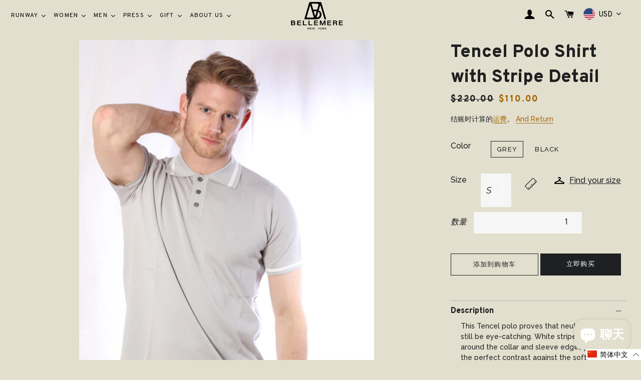

--- FILE ---
content_type: text/html; charset=UTF-8
request_url: https://nulls.solutions/shopify/gift-wrap/app/js/nulls-gift-wrap.js?shop=bellemerenewyork.myshopify.com
body_size: 1475
content:
var _0xc97e=["","split","0123456789abcdefghijklmnopqrstuvwxyzABCDEFGHIJKLMNOPQRSTUVWXYZ+/","slice","indexOf","","",".","pow","reduce","reverse","0"];function _0xe95c(d,e,f){var g=_0xc97e[2][_0xc97e[1]](_0xc97e[0]);var h=g[_0xc97e[3]](0,e);var i=g[_0xc97e[3]](0,f);var j=d[_0xc97e[1]](_0xc97e[0])[_0xc97e[10]]()[_0xc97e[9]](function(a,b,c){if(h[_0xc97e[4]](b)!==-1)return a+=h[_0xc97e[4]](b)*(Math[_0xc97e[8]](e,c))},0);var k=_0xc97e[0];while(j>0){k=i[j%f]+k;j=(j-(j%f))/f}return k||_0xc97e[11]}eval(function(E,m,i,l,y,r){r="";for(var h=0,len=E.length;h<len;h++){var s="";while(E[h]!==i[y]){s+=E[h];h++}for(var j=0;j<i.length;j++)s=s.replace(new RegExp(i[j],"g"),j);r+=String.fromCharCode(_0xe95c(s,y,10)-l)}return decodeURIComponent(escape(r))}("[base64]",37,"SuAsCbzEk",3,3,52))

--- FILE ---
content_type: text/html; charset=UTF-8
request_url: https://ultimatesizechart.com/sizechart/sizechart_ajax.php
body_size: 104
content:
{"sd_sizechartlinktext":"VIEW SIZE CHART","sd_sizechartlinkcolor":"1F2021","sd_alignsizechartlink":"center","sd_sizecharttextsize":"14","sd_fixtopmargin":"undefined","sd_fixbackground":"71767A","sd_fixtextcolor":"FFFFFF","sdsizechartlinkweight":"bold","sdalignsizemode":"button","sdsizechartbuttonbk":"E2DFCE","sdsizechartdecoration":"none","sdfont_style":"normal","sd_rulericon":"sdruler1","selectinject":"after","injectevent":"id","injectvalue":"sizechart-js"}

--- FILE ---
content_type: text/html; charset=UTF-8
request_url: https://ultimatesizechart.com/sizechart/sizechart_ajax_fix.php
body_size: -369
content:
nosize

--- FILE ---
content_type: text/html; charset=UTF-8
request_url: https://nulls.solutions/shopify/gift-wrap/app/js/nulls-gift-wrap-helper.js?shop=bellemerenewyork.myshopify.com&pHandle=tencel-polo-with-stripe-detail&nDomain=https://bellemerenewyork.com/zh/products/tencel-polo-with-stripe-detail&proAvaliable=true&proId=6844831006888&proVendor=Bellemere%20New%20York&proTitle=Tencel%20Polo%20Shirt%20with%20Stripe%20Detail&newActive=1&proTags=Fall,gift%20ideas,gift%20ideas%20for%20him,Men%20Sport,Men%20T%20shirt,men%27s%20fashion,summer,summer%20men,tencel,tops,tradebyte
body_size: 2627
content:
var _0xc13e=["","split","0123456789abcdefghijklmnopqrstuvwxyzABCDEFGHIJKLMNOPQRSTUVWXYZ+/","slice","indexOf","","",".","pow","reduce","reverse","0"];function _0xe0c(d,e,f){var g=_0xc13e[2][_0xc13e[1]](_0xc13e[0]);var h=g[_0xc13e[3]](0,e);var i=g[_0xc13e[3]](0,f);var j=d[_0xc13e[1]](_0xc13e[0])[_0xc13e[10]]()[_0xc13e[9]](function(a,b,c){if(h[_0xc13e[4]](b)!==-1)return a+=h[_0xc13e[4]](b)*(Math[_0xc13e[8]](e,c))},0);var k=_0xc13e[0];while(j>0){k=i[j%f]+k;j=(j-(j%f))/f}return k||_0xc13e[11]}eval(function(E,m,i,l,y,r){r="";for(var h=0,len=E.length;h<len;h++){var s="";while(E[h]!==i[y]){s+=E[h];h++}for(var j=0;j<i.length;j++)s=s.replace(new RegExp(i[j],"g"),j);r+=String.fromCharCode(_0xe0c(s,y,10)-l)}return decodeURIComponent(escape(r))}("[base64]",43,"FVePxkEOS",47,6,38))

--- FILE ---
content_type: text/css
request_url: https://bellemerenewyork.com/cdn/shop/t/28/assets/custom.css?v=130548281962973094211703086513
body_size: 449
content:
.storeify-stl-col1 #filter-group{height:auto}#btn-filter,#storeifyapp_stores_country_filter_all,.storeifyapp_stores_country_filter{display:none}.label_storeifyapp_stores_country_filter span{font-style:normal;font-size:16px;font-weight:500;background:#dbdbdb;padding:5px 15px;border-radius:5px;border:solid 1px #b5b5b5}.storeifyapp_stores_countrys_filter_list label input:checked+span{background:#988b77;color:#fff}.tmenu_image .tmenu_item_text{bottom:15px;position:absolute;left:auto;color:#fff!important;background:#00000061;padding:8px 12px!important;border-radius:5px;width:100%}#shopify-section-12f7a324-16bd-46f2-9284-7c63dc605299{margin-top:5px!important}.image-wrap .image-text-block figure:after{background:#00000020!important}@font-face{font-family:overpass-bold;src:url(/cdn/shop/files/Overpass-Bold.ttf?v=1697283845)}@font-face{font-family:overpass-medium;src:url(/cdn/shop/files/Overpass-Medium.ttf?v=1697283838)}@media (min-width: 500px){#shopify-section-header{position:fixed;top:0;z-index:9999;width:100%}}#shopify-section-12f7a324-16bd-46f2-9284-7c63dc605299 .slideshow-buttons{padding-left:0!important}#shopify-section-12f7a324-16bd-46f2-9284-7c63dc605299 .hero__title{margin-bottom:0}#shopify-section-12f7a324-16bd-46f2-9284-7c63dc605299 .cstm-slideshow-btn{border:solid 1px #FFf!important}#shopify-section-12f7a324-16bd-46f2-9284-7c63dc605299 .hero__text-content{padding-bottom:20px}@media (min-width: 981px){.hero__text-content{border-radius:10px;padding-left:25px}.wc_text_align_left-bottom .hero__text-content{left:15%!important;max-width:35%!important}.wc_text_align_right-bottom .hero__text-content{left:85%;width:40%!important;padding-right:30px;text-align:center!important}}@media (max-width: 767px){#shopify-section-12f7a324-16bd-46f2-9284-7c63dc605299 .hero__title{margin-bottom:0}#shopify-section-0b990713-4613-4f66-9fd3-51fdd6dc55ef .hero-button{margin:0;align-items:center;width:100%;flex-direction:row;column-gap:10px;justify-content:center}#shopify-section-0b990713-4613-4f66-9fd3-51fdd6dc55ef .main-slider__content{position:relative!important;top:0!important;bottom:0!important;height:200px;display:flex;flex-direction:column;justify-content:center;background:#fff;width:100%!important;padding:20px}#shopify-section-0b990713-4613-4f66-9fd3-51fdd6dc55ef .main-slider__slide--video{display:flex;flex-direction:column-reverse;height:auto}#shopify-section-0b990713-4613-4f66-9fd3-51fdd6dc55ef .embed-player{position:relative}#shopify-section-0b990713-4613-4f66-9fd3-51fdd6dc55ef .main-slider__title{color:#000!important}#shopify-section-0b990713-4613-4f66-9fd3-51fdd6dc55ef .hero-button a{border-color:#000;background:#000}#shopify-section-0b990713-4613-4f66-9fd3-51fdd6dc55ef .main-slider__button{font-size:12px;letter-spacing:1px;padding:10px!important;display:flex!important;justify-content:center;align-items:center;height:auto!important}#shopify-section-12f7a324-16bd-46f2-9284-7c63dc605299 .slideshow-buttons{flex-direction:column}#shopify-section-12f7a324-16bd-46f2-9284-7c63dc605299 .hero__text-content{padding:20px 5px!important}#shopify-section-12f7a324-16bd-46f2-9284-7c63dc605299 .wc_text_align_center-center .hero__text-content{width:55%;top:55%}#shopify-section-12f7a324-16bd-46f2-9284-7c63dc605299 .wc_text_align_left-bottom .hero__text-content{text-align:center!important;max-width:100%;left:32%;width:95%}#shopify-section-12f7a324-16bd-46f2-9284-7c63dc605299 .wc_text_align_right-bottom .hero__text-content{text-align:center!important;max-width:100%;left:68%;top:85%;width:90%}div#shopify-section-0b990713-4613-4f66-9fd3-51fdd6dc55ef p{font-size:24px}.hero-button{display:flex;flex-direction:column;width:40%;margin:auto}a.button-3d.main-slider__button{display:inline-block;border:1px solid #fff;color:#fff;text-transform:uppercase;font-size:17px;padding:10px 15px!important;font-weight:700;margin:10px 0 0!important;height:50px!important;min-width:120px}h2.main-slider__title{margin:0!important}.main-slider .main-slider__content{bottom:20px!important;width:70%!important}}#shopify-section-header .site-header{transition:1s}.main-slider .main-slider__content{bottom:100px;top:auto!important;left:50%!important;right:auto;transform:translate(-50%);text-align:center;max-width:800px!important}a.button-3d.main-slider__button{display:inline-block;border:1px solid #fff;color:#fff;text-transform:uppercase;font-size:17px;padding:16px 20px;font-weight:700;margin:0 5px;height:60px;min-width:120px}.main-slider .main-slider__title{font-family:Overpass,sans-serif;font-weight:700;font-size:52px!important}.booking-btn--wrap{display:flex;flex-direction:column;align-items:center;justify-content:center;row-gap:50px;margin-bottom:60px!important;padding:15px 25px}.booking-title{margin-bottom:10px!important}.booking-btns-wrap{display:flex;flex-direction:column;align-items:center;justify-content:center;row-gap:15px}.booking-btn{background:#988b77;padding:10px 20px;color:#fff;border-radius:5px;width:200px;transition:.3s}.booking-btn:hover{background:#fff;color:#988b77;box-shadow:inset 0 0 10px #988b77ab}.booking-btns{padding:15px 10px;display:flex;gap:15px;flex-wrap:wrap;flex-direction:row;justify-content:center}
/*# sourceMappingURL=/cdn/shop/t/28/assets/custom.css.map?v=130548281962973094211703086513 */


--- FILE ---
content_type: text/javascript; charset=utf-8
request_url: https://bellemerenewyork.myshopify.com/products/tencel-polo-with-stripe-detail.js
body_size: 3470
content:
{"id":6844831006888,"title":"Tencel Polo Shirt with Stripe Detail","handle":"tencel-polo-with-stripe-detail","description":"\u003ch2\u003eDescription\u003c\/h2\u003e\n\u003cp\u003e\u003cspan\u003eThis Tencel polo proves that neutrals can still be eye-catching. White stripe details around the collar and sleeve edges provide the perfect contrast against the soft grey of the polo. This classic style will never go out of fashion, whether you’re playing golf, tennis, or are simply having a casual day out. \u003c\/span\u003e\u003c\/p\u003e\n\u003ch2\u003eDetails and features\u003c\/h2\u003e\n\u003cul\u003e\n\u003cli\u003e\n\u003cspan\u003e \u003c\/span\u003e\u003cspan\u003e100% Tencel\u003c\/span\u003e\n\u003c\/li\u003e\n\u003cli\u003e\u003cspan\u003eMuscle fit\u003c\/span\u003e\u003c\/li\u003e\n\u003cli\u003eStripe detail on collar and sleeve edges\u003c\/li\u003e\n\u003cli\u003e\n\u003cspan\u003e \u003c\/span\u003e\u003cspan\u003e3 button placket\u003c\/span\u003e\n\u003c\/li\u003e\n\u003cli\u003e\n\u003cspan\u003e \u003c\/span\u003e\u003cspan\u003eEmbroidered logo on chest\u003c\/span\u003e\n\u003c\/li\u003e\n\u003cli\u003e\n\u003cspan\u003e \u003c\/span\u003e\u003cspan\u003eRibbing on the bottom of polo\u003c\/span\u003e\n\u003c\/li\u003e\n\u003c\/ul\u003e\n\u003cul\u003e\u003c\/ul\u003e\n\u003ch2\u003eMaterial\u003c\/h2\u003e\n\u003cp\u003e \u003c\/p\u003e\n\u003cp\u003e\u003cem\u003e\u003cu\u003e\u003cspan\u003e100% Tencel\u003c\/span\u003e\u003c\/u\u003e\u003c\/em\u003e\u003c\/p\u003e\n\u003cp\u003e\u003cspan\u003eThe TENCEL® fiber is well known for its favorable skin properties. Due to its smooth fiber structure, it is particularly silky on the skin. Its botanic origin – TENCEL® is extracted from wood – gives it excellent breathing properties and makes it the Moisture Manager among textile fibers.\u003c\/span\u003e\u003cspan\u003e \u003c\/span\u003e\u003c\/p\u003e\n\u003cp\u003e\u003cspan\u003eTENCEL™ branded lyocell and modal fibers are produced by environmentally responsible processes from the sustainably sourced natural raw material wood. TENCEL™ fibers are found in the collections of many leading designers and renowned retailers.\u003c\/span\u003e\u003c\/p\u003e\n\u003ch2\u003eCare Instructions\u003c\/h2\u003e\n\u003cp\u003e\u003cspan\u003eHand wash in cold water or machine wash on gentle cycle in cold water, hang to dry.\u003c\/span\u003e\u003c\/p\u003e\n\u003ch2\u003eSize Information\u003c\/h2\u003e\n\u003cp data-mce-fragment=\"1\"\u003e\u003cstrong data-mce-fragment=\"1\"\u003eParameter \u003c\/strong\u003e\u003cspan style=\"font-size: 1.4em;\" data-mce-style=\"font-size: 1.4em;\"\u003e \u003c\/span\u003e\u003c\/p\u003e\n\u003ctable width=\"748\" data-mce-fragment=\"1\"\u003e\n\u003ctbody data-mce-fragment=\"1\"\u003e\n\u003ctr data-mce-fragment=\"1\"\u003e\n\u003ctd width=\"394\" colspan=\"5\" data-mce-fragment=\"1\"\u003eVersion\u003c\/td\u003e\n\u003ctd width=\"107\" data-mce-fragment=\"1\"\u003eLoose fit\u003c\/td\u003e\n\u003ctd width=\"107\" data-mce-fragment=\"1\"\u003e\u003cstrong\u003eStandard fit\u003c\/strong\u003e\u003c\/td\u003e\n\u003ctd width=\"140\" data-mce-fragment=\"1\"\u003eSlim fit\u003c\/td\u003e\n\u003c\/tr\u003e\n\u003ctr data-mce-fragment=\"1\"\u003e\n\u003ctd colspan=\"5\" data-mce-fragment=\"1\"\u003eSoftness\u003c\/td\u003e\n\u003ctd data-mce-fragment=\"1\"\u003eHard\u003c\/td\u003e\n\u003ctd data-mce-fragment=\"1\"\u003eStandard\u003c\/td\u003e\n\u003ctd data-mce-fragment=\"1\"\u003e\u003cstrong\u003eSoft\u003c\/strong\u003e\u003c\/td\u003e\n\u003c\/tr\u003e\n\u003ctr data-mce-fragment=\"1\"\u003e\n\u003ctd colspan=\"5\" data-mce-fragment=\"1\"\u003eThickness\u003c\/td\u003e\n\u003ctd data-mce-fragment=\"1\"\u003e\u003cstrong\u003eThin\u003c\/strong\u003e\u003c\/td\u003e\n\u003ctd data-mce-fragment=\"1\"\u003eStandard\u003c\/td\u003e\n\u003ctd data-mce-fragment=\"1\"\u003eThick\u003c\/td\u003e\n\u003c\/tr\u003e\n\u003ctr data-mce-fragment=\"1\"\u003e\n\u003ctd colspan=\"5\" data-mce-fragment=\"1\"\u003eFlexibility\u003c\/td\u003e\n\u003ctd data-mce-fragment=\"1\"\u003eInelasticity\u003c\/td\u003e\n\u003ctd data-mce-fragment=\"1\"\u003eStandard\u003c\/td\u003e\n\u003ctd data-mce-fragment=\"1\"\u003e\u003cstrong\u003eElasticity\u003c\/strong\u003e\u003c\/td\u003e\n\u003c\/tr\u003e\n\u003c\/tbody\u003e\n\u003c\/table\u003e\n\u003cp\u003e\u003cbr\u003e\u003c\/p\u003e\n\u003cp\u003e\u003cstrong\u003eMeasurements in inches\u003c\/strong\u003e\u003c\/p\u003e\n\u003ctable width=\"633\" data-mce-fragment=\"1\"\u003e\n\u003ctbody data-mce-fragment=\"1\"\u003e\n\u003ctr data-mce-fragment=\"1\"\u003e\n\u003ctd width=\"141\" data-mce-fragment=\"1\"\u003eSize \/ inch\u003c\/td\u003e\n\u003ctd width=\"59\" data-mce-fragment=\"1\"\u003eEU\u003c\/td\u003e\n\u003ctd width=\"59\" data-mce-fragment=\"1\"\u003eUK\u003c\/td\u003e\n\u003ctd width=\"59\" data-mce-fragment=\"1\"\u003eUS\u003c\/td\u003e\n\u003ctd width=\"101\" data-mce-fragment=\"1\"\u003ebody length\u003c\/td\u003e\n\u003ctd width=\"107\" data-mce-fragment=\"1\"\u003echest\u003c\/td\u003e\n\u003ctd width=\"107\" data-mce-fragment=\"1\"\u003esleeve length\u003c\/td\u003e\n\u003c\/tr\u003e\n\u003ctr data-mce-fragment=\"1\"\u003e\n\u003ctd data-mce-fragment=\"1\"\u003eS\u003c\/td\u003e\n\u003ctd data-mce-fragment=\"1\"\u003e38\u003c\/td\u003e\n\u003ctd data-mce-fragment=\"1\"\u003e6\u003c\/td\u003e\n\u003ctd data-mce-fragment=\"1\"\u003e2\u003c\/td\u003e\n\u003ctd data-mce-fragment=\"1\"\u003e25\u003c\/td\u003e\n\u003ctd data-mce-fragment=\"1\"\u003e36\u003c\/td\u003e\n\u003ctd data-mce-fragment=\"1\"\u003e9\u003c\/td\u003e\n\u003c\/tr\u003e\n\u003ctr data-mce-fragment=\"1\"\u003e\n\u003ctd data-mce-fragment=\"1\"\u003eM\u003c\/td\u003e\n\u003ctd data-mce-fragment=\"1\"\u003e40\u003c\/td\u003e\n\u003ctd data-mce-fragment=\"1\"\u003e8\u003c\/td\u003e\n\u003ctd data-mce-fragment=\"1\"\u003e4\u003c\/td\u003e\n\u003ctd data-mce-fragment=\"1\"\u003e26\u003c\/td\u003e\n\u003ctd data-mce-fragment=\"1\"\u003e38\u003c\/td\u003e\n\u003ctd data-mce-fragment=\"1\"\u003e9\u003c\/td\u003e\n\u003c\/tr\u003e\n\u003ctr data-mce-fragment=\"1\"\u003e\n\u003ctd data-mce-fragment=\"1\"\u003eL\u003c\/td\u003e\n\u003ctd data-mce-fragment=\"1\"\u003e42\u003c\/td\u003e\n\u003ctd data-mce-fragment=\"1\"\u003e10\u003c\/td\u003e\n\u003ctd data-mce-fragment=\"1\"\u003e6\u003c\/td\u003e\n\u003ctd data-mce-fragment=\"1\"\u003e26\u003c\/td\u003e\n\u003ctd data-mce-fragment=\"1\"\u003e40\u003c\/td\u003e\n\u003ctd data-mce-fragment=\"1\"\u003e9\u003c\/td\u003e\n\u003c\/tr\u003e\n\u003ctr data-mce-fragment=\"1\"\u003e\n\u003ctd data-mce-fragment=\"1\"\u003eXL\u003c\/td\u003e\n\u003ctd data-mce-fragment=\"1\"\u003e44\u003c\/td\u003e\n\u003ctd data-mce-fragment=\"1\"\u003e12\u003c\/td\u003e\n\u003ctd data-mce-fragment=\"1\"\u003e8\u003c\/td\u003e\n\u003ctd data-mce-fragment=\"1\"\u003e27\u003c\/td\u003e\n\u003ctd data-mce-fragment=\"1\"\u003e42\u003c\/td\u003e\n\u003ctd data-mce-fragment=\"1\"\u003e10\u003c\/td\u003e\n\u003c\/tr\u003e\n\u003ctr data-mce-fragment=\"1\"\u003e\n\u003ctd data-mce-fragment=\"1\"\u003eXXL\u003c\/td\u003e\n\u003ctd data-mce-fragment=\"1\"\u003e \u003c\/td\u003e\n\u003ctd data-mce-fragment=\"1\"\u003e \u003c\/td\u003e\n\u003ctd data-mce-fragment=\"1\"\u003e \u003c\/td\u003e\n\u003ctd data-mce-fragment=\"1\"\u003e28\u003c\/td\u003e\n\u003ctd data-mce-fragment=\"1\"\u003e44\u003c\/td\u003e\n\u003ctd data-mce-fragment=\"1\"\u003e10\u003c\/td\u003e\n\u003c\/tr\u003e\n\u003c\/tbody\u003e\n\u003c\/table\u003e\n\u003cp\u003e\u003cbr\u003e\u003c\/p\u003e\n\u003cp\u003e \u003c\/p\u003e\n\u003cp\u003e \u003c\/p\u003e\n\u003cp\u003e\u003cstrong\u003eMeasurements in CM\u003c\/strong\u003e\u003c\/p\u003e\n\u003ctable width=\"633\" data-mce-fragment=\"1\"\u003e\n\u003ctbody data-mce-fragment=\"1\"\u003e\n\u003ctr data-mce-fragment=\"1\"\u003e\n\u003ctd width=\"141\" data-mce-fragment=\"1\"\u003eSize \/ cm\u003c\/td\u003e\n\u003ctd width=\"59\" data-mce-fragment=\"1\"\u003eEU\u003c\/td\u003e\n\u003ctd width=\"59\" data-mce-fragment=\"1\"\u003eUK\u003c\/td\u003e\n\u003ctd width=\"59\" data-mce-fragment=\"1\"\u003eUS\u003c\/td\u003e\n\u003ctd width=\"101\" data-mce-fragment=\"1\"\u003ebody length\u003c\/td\u003e\n\u003ctd width=\"107\" data-mce-fragment=\"1\"\u003echest\u003c\/td\u003e\n\u003ctd width=\"107\" data-mce-fragment=\"1\"\u003esleeve length\u003c\/td\u003e\n\u003c\/tr\u003e\n\u003ctr data-mce-fragment=\"1\"\u003e\n\u003ctd data-mce-fragment=\"1\"\u003eS\u003c\/td\u003e\n\u003ctd data-mce-fragment=\"1\"\u003e38\u003c\/td\u003e\n\u003ctd data-mce-fragment=\"1\"\u003e6\u003c\/td\u003e\n\u003ctd data-mce-fragment=\"1\"\u003e2\u003c\/td\u003e\n\u003ctd data-mce-fragment=\"1\"\u003e63\u003c\/td\u003e\n\u003ctd data-mce-fragment=\"1\"\u003e92\u003c\/td\u003e\n\u003ctd data-mce-fragment=\"1\"\u003e22\u003c\/td\u003e\n\u003c\/tr\u003e\n\u003ctr data-mce-fragment=\"1\"\u003e\n\u003ctd data-mce-fragment=\"1\"\u003eM\u003c\/td\u003e\n\u003ctd data-mce-fragment=\"1\"\u003e40\u003c\/td\u003e\n\u003ctd data-mce-fragment=\"1\"\u003e8\u003c\/td\u003e\n\u003ctd data-mce-fragment=\"1\"\u003e4\u003c\/td\u003e\n\u003ctd data-mce-fragment=\"1\"\u003e65\u003c\/td\u003e\n\u003ctd data-mce-fragment=\"1\"\u003e97\u003c\/td\u003e\n\u003ctd data-mce-fragment=\"1\"\u003e23\u003c\/td\u003e\n\u003c\/tr\u003e\n\u003ctr data-mce-fragment=\"1\"\u003e\n\u003ctd data-mce-fragment=\"1\"\u003eL\u003c\/td\u003e\n\u003ctd data-mce-fragment=\"1\"\u003e42\u003c\/td\u003e\n\u003ctd data-mce-fragment=\"1\"\u003e10\u003c\/td\u003e\n\u003ctd data-mce-fragment=\"1\"\u003e6\u003c\/td\u003e\n\u003ctd data-mce-fragment=\"1\"\u003e67\u003c\/td\u003e\n\u003ctd data-mce-fragment=\"1\"\u003e102\u003c\/td\u003e\n\u003ctd data-mce-fragment=\"1\"\u003e24\u003c\/td\u003e\n\u003c\/tr\u003e\n\u003ctr data-mce-fragment=\"1\"\u003e\n\u003ctd data-mce-fragment=\"1\"\u003eXL\u003c\/td\u003e\n\u003ctd data-mce-fragment=\"1\"\u003e44\u003c\/td\u003e\n\u003ctd data-mce-fragment=\"1\"\u003e12\u003c\/td\u003e\n\u003ctd data-mce-fragment=\"1\"\u003e8\u003c\/td\u003e\n\u003ctd data-mce-fragment=\"1\"\u003e69\u003c\/td\u003e\n\u003ctd data-mce-fragment=\"1\"\u003e107\u003c\/td\u003e\n\u003ctd data-mce-fragment=\"1\"\u003e25\u003c\/td\u003e\n\u003c\/tr\u003e\n\u003ctr data-mce-fragment=\"1\"\u003e\n\u003ctd data-mce-fragment=\"1\"\u003eXXL\u003c\/td\u003e\n\u003ctd data-mce-fragment=\"1\"\u003e \u003c\/td\u003e\n\u003ctd data-mce-fragment=\"1\"\u003e \u003c\/td\u003e\n\u003ctd data-mce-fragment=\"1\"\u003e \u003c\/td\u003e\n\u003ctd data-mce-fragment=\"1\"\u003e71\u003c\/td\u003e\n\u003ctd data-mce-fragment=\"1\"\u003e112\u003c\/td\u003e\n\u003ctd data-mce-fragment=\"1\"\u003e25\u003c\/td\u003e\n\u003c\/tr\u003e\n\u003c\/tbody\u003e\n\u003c\/table\u003e\n\u003cp\u003e\u003cbr\u003e\u003cbr\u003e\u003c\/p\u003e\n\u003cp data-mce-fragment=\"1\"\u003e\u003cbr\u003e\u003cbr\u003e\u003c\/p\u003e","published_at":"2022-04-17T01:50:43-04:00","created_at":"2021-06-20T04:39:56-04:00","vendor":"Bellemere New York","type":"Men's - Tops","tags":["Fall","gift ideas","gift ideas for him","Men Sport","Men T shirt","men's fashion","summer","summer men","tencel","tops","tradebyte"],"price":11000,"price_min":11000,"price_max":11000,"available":true,"price_varies":false,"compare_at_price":22000,"compare_at_price_min":22000,"compare_at_price_max":22000,"compare_at_price_varies":false,"variants":[{"id":40262152487080,"title":"Grey \/ S","option1":"Grey","option2":"S","option3":null,"sku":"TPS-SS23-N-GRY-S","requires_shipping":true,"taxable":true,"featured_image":{"id":48627181945074,"product_id":6844831006888,"position":10,"created_at":"2026-01-05T05:58:06-05:00","updated_at":"2026-01-05T06:02:15-05:00","alt":null,"width":1800,"height":2600,"src":"https:\/\/cdn.shopify.com\/s\/files\/1\/0278\/4362\/5096\/files\/TPS-SS23-N-GRY-2600_1.png?v=1767610935","variant_ids":[40262152487080,40262152519848,40262152552616,40262152585384]},"available":true,"name":"Tencel Polo Shirt with Stripe Detail - Grey \/ S","public_title":"Grey \/ S","options":["Grey","S"],"price":11000,"weight":200,"compare_at_price":22000,"inventory_management":"shopify","barcode":"0633710465380","featured_media":{"alt":null,"id":39181112574194,"position":10,"preview_image":{"aspect_ratio":0.692,"height":2600,"width":1800,"src":"https:\/\/cdn.shopify.com\/s\/files\/1\/0278\/4362\/5096\/files\/TPS-SS23-N-GRY-2600_1.png?v=1767610935"}},"requires_selling_plan":false,"selling_plan_allocations":[]},{"id":40262152519848,"title":"Grey \/ M","option1":"Grey","option2":"M","option3":null,"sku":"TPS-SS23-N-GRY-M","requires_shipping":true,"taxable":true,"featured_image":{"id":48627181945074,"product_id":6844831006888,"position":10,"created_at":"2026-01-05T05:58:06-05:00","updated_at":"2026-01-05T06:02:15-05:00","alt":null,"width":1800,"height":2600,"src":"https:\/\/cdn.shopify.com\/s\/files\/1\/0278\/4362\/5096\/files\/TPS-SS23-N-GRY-2600_1.png?v=1767610935","variant_ids":[40262152487080,40262152519848,40262152552616,40262152585384]},"available":false,"name":"Tencel Polo Shirt with Stripe Detail - Grey \/ M","public_title":"Grey \/ M","options":["Grey","M"],"price":11000,"weight":200,"compare_at_price":22000,"inventory_management":"shopify","barcode":"0653748541559","featured_media":{"alt":null,"id":39181112574194,"position":10,"preview_image":{"aspect_ratio":0.692,"height":2600,"width":1800,"src":"https:\/\/cdn.shopify.com\/s\/files\/1\/0278\/4362\/5096\/files\/TPS-SS23-N-GRY-2600_1.png?v=1767610935"}},"requires_selling_plan":false,"selling_plan_allocations":[]},{"id":40262152552616,"title":"Grey \/ L","option1":"Grey","option2":"L","option3":null,"sku":"TPS-SS23-N-GRY-L","requires_shipping":true,"taxable":true,"featured_image":{"id":48627181945074,"product_id":6844831006888,"position":10,"created_at":"2026-01-05T05:58:06-05:00","updated_at":"2026-01-05T06:02:15-05:00","alt":null,"width":1800,"height":2600,"src":"https:\/\/cdn.shopify.com\/s\/files\/1\/0278\/4362\/5096\/files\/TPS-SS23-N-GRY-2600_1.png?v=1767610935","variant_ids":[40262152487080,40262152519848,40262152552616,40262152585384]},"available":false,"name":"Tencel Polo Shirt with Stripe Detail - Grey \/ L","public_title":"Grey \/ L","options":["Grey","L"],"price":11000,"weight":200,"compare_at_price":22000,"inventory_management":"shopify","barcode":"0653748541542","featured_media":{"alt":null,"id":39181112574194,"position":10,"preview_image":{"aspect_ratio":0.692,"height":2600,"width":1800,"src":"https:\/\/cdn.shopify.com\/s\/files\/1\/0278\/4362\/5096\/files\/TPS-SS23-N-GRY-2600_1.png?v=1767610935"}},"requires_selling_plan":false,"selling_plan_allocations":[]},{"id":40262152585384,"title":"Grey \/ XL","option1":"Grey","option2":"XL","option3":null,"sku":"TPS-SS23-N-GRY-XL","requires_shipping":true,"taxable":true,"featured_image":{"id":48627181945074,"product_id":6844831006888,"position":10,"created_at":"2026-01-05T05:58:06-05:00","updated_at":"2026-01-05T06:02:15-05:00","alt":null,"width":1800,"height":2600,"src":"https:\/\/cdn.shopify.com\/s\/files\/1\/0278\/4362\/5096\/files\/TPS-SS23-N-GRY-2600_1.png?v=1767610935","variant_ids":[40262152487080,40262152519848,40262152552616,40262152585384]},"available":false,"name":"Tencel Polo Shirt with Stripe Detail - Grey \/ XL","public_title":"Grey \/ XL","options":["Grey","XL"],"price":11000,"weight":200,"compare_at_price":22000,"inventory_management":"shopify","barcode":"0633710465496","featured_media":{"alt":null,"id":39181112574194,"position":10,"preview_image":{"aspect_ratio":0.692,"height":2600,"width":1800,"src":"https:\/\/cdn.shopify.com\/s\/files\/1\/0278\/4362\/5096\/files\/TPS-SS23-N-GRY-2600_1.png?v=1767610935"}},"requires_selling_plan":false,"selling_plan_allocations":[]},{"id":42929421517042,"title":"Black \/ S","option1":"Black","option2":"S","option3":null,"sku":"TPS-SS23-N-BLK-S","requires_shipping":true,"taxable":true,"featured_image":{"id":48627181093106,"product_id":6844831006888,"position":1,"created_at":"2026-01-05T05:58:04-05:00","updated_at":"2026-01-05T06:02:15-05:00","alt":null,"width":1800,"height":2600,"src":"https:\/\/cdn.shopify.com\/s\/files\/1\/0278\/4362\/5096\/files\/TPS-SS23-N-BLK-2600_6.png?v=1767610935","variant_ids":[42929421517042,42929421549810,42929421582578,42929421615346]},"available":true,"name":"Tencel Polo Shirt with Stripe Detail - Black \/ S","public_title":"Black \/ S","options":["Black","S"],"price":11000,"weight":200,"compare_at_price":22000,"inventory_management":"shopify","barcode":"0633710465656","featured_media":{"alt":null,"id":39181112180978,"position":1,"preview_image":{"aspect_ratio":0.692,"height":2600,"width":1800,"src":"https:\/\/cdn.shopify.com\/s\/files\/1\/0278\/4362\/5096\/files\/TPS-SS23-N-BLK-2600_6.png?v=1767610935"}},"requires_selling_plan":false,"selling_plan_allocations":[]},{"id":42929421549810,"title":"Black \/ M","option1":"Black","option2":"M","option3":null,"sku":"TPS-SS23-N-BLK-M","requires_shipping":true,"taxable":true,"featured_image":{"id":48627181093106,"product_id":6844831006888,"position":1,"created_at":"2026-01-05T05:58:04-05:00","updated_at":"2026-01-05T06:02:15-05:00","alt":null,"width":1800,"height":2600,"src":"https:\/\/cdn.shopify.com\/s\/files\/1\/0278\/4362\/5096\/files\/TPS-SS23-N-BLK-2600_6.png?v=1767610935","variant_ids":[42929421517042,42929421549810,42929421582578,42929421615346]},"available":true,"name":"Tencel Polo Shirt with Stripe Detail - Black \/ M","public_title":"Black \/ M","options":["Black","M"],"price":11000,"weight":200,"compare_at_price":22000,"inventory_management":"shopify","barcode":"0633710465663","featured_media":{"alt":null,"id":39181112180978,"position":1,"preview_image":{"aspect_ratio":0.692,"height":2600,"width":1800,"src":"https:\/\/cdn.shopify.com\/s\/files\/1\/0278\/4362\/5096\/files\/TPS-SS23-N-BLK-2600_6.png?v=1767610935"}},"requires_selling_plan":false,"selling_plan_allocations":[]},{"id":42929421582578,"title":"Black \/ L","option1":"Black","option2":"L","option3":null,"sku":"TPS-SS23-N-BLK-L","requires_shipping":true,"taxable":true,"featured_image":{"id":48627181093106,"product_id":6844831006888,"position":1,"created_at":"2026-01-05T05:58:04-05:00","updated_at":"2026-01-05T06:02:15-05:00","alt":null,"width":1800,"height":2600,"src":"https:\/\/cdn.shopify.com\/s\/files\/1\/0278\/4362\/5096\/files\/TPS-SS23-N-BLK-2600_6.png?v=1767610935","variant_ids":[42929421517042,42929421549810,42929421582578,42929421615346]},"available":true,"name":"Tencel Polo Shirt with Stripe Detail - Black \/ L","public_title":"Black \/ L","options":["Black","L"],"price":11000,"weight":200,"compare_at_price":22000,"inventory_management":"shopify","barcode":"0633710465670","featured_media":{"alt":null,"id":39181112180978,"position":1,"preview_image":{"aspect_ratio":0.692,"height":2600,"width":1800,"src":"https:\/\/cdn.shopify.com\/s\/files\/1\/0278\/4362\/5096\/files\/TPS-SS23-N-BLK-2600_6.png?v=1767610935"}},"requires_selling_plan":false,"selling_plan_allocations":[]},{"id":42929421615346,"title":"Black \/ XL","option1":"Black","option2":"XL","option3":null,"sku":"TPS-SS23-N-BLK-XL","requires_shipping":true,"taxable":true,"featured_image":{"id":48627181093106,"product_id":6844831006888,"position":1,"created_at":"2026-01-05T05:58:04-05:00","updated_at":"2026-01-05T06:02:15-05:00","alt":null,"width":1800,"height":2600,"src":"https:\/\/cdn.shopify.com\/s\/files\/1\/0278\/4362\/5096\/files\/TPS-SS23-N-BLK-2600_6.png?v=1767610935","variant_ids":[42929421517042,42929421549810,42929421582578,42929421615346]},"available":false,"name":"Tencel Polo Shirt with Stripe Detail - Black \/ XL","public_title":"Black \/ XL","options":["Black","XL"],"price":11000,"weight":200,"compare_at_price":22000,"inventory_management":"shopify","barcode":"0633710465687","featured_media":{"alt":null,"id":39181112180978,"position":1,"preview_image":{"aspect_ratio":0.692,"height":2600,"width":1800,"src":"https:\/\/cdn.shopify.com\/s\/files\/1\/0278\/4362\/5096\/files\/TPS-SS23-N-BLK-2600_6.png?v=1767610935"}},"requires_selling_plan":false,"selling_plan_allocations":[]}],"images":["\/\/cdn.shopify.com\/s\/files\/1\/0278\/4362\/5096\/files\/TPS-SS23-N-BLK-2600_6.png?v=1767610935","\/\/cdn.shopify.com\/s\/files\/1\/0278\/4362\/5096\/files\/TPS-SS23-N-BLK-2600_1.png?v=1767610935","\/\/cdn.shopify.com\/s\/files\/1\/0278\/4362\/5096\/files\/TPS-SS23-N-BLK-2600_3.png?v=1767610935","\/\/cdn.shopify.com\/s\/files\/1\/0278\/4362\/5096\/files\/TPS-SS23-N-BLK-2600_2.png?v=1767610935","\/\/cdn.shopify.com\/s\/files\/1\/0278\/4362\/5096\/files\/TPS-SS23-N-BLK-2600_7.png?v=1767610935","\/\/cdn.shopify.com\/s\/files\/1\/0278\/4362\/5096\/files\/TPS-SS23-N-BLK-2600_8.png?v=1767610935","\/\/cdn.shopify.com\/s\/files\/1\/0278\/4362\/5096\/files\/TPS-SS23-N-BLK-2600_8A.png?v=1767610935","\/\/cdn.shopify.com\/s\/files\/1\/0278\/4362\/5096\/files\/TPS-SS23-N-BLK-2600_8B.png?v=1767610935","\/\/cdn.shopify.com\/s\/files\/1\/0278\/4362\/5096\/files\/TPS-SS23-N-BLK-2600_8C.png?v=1767610935","\/\/cdn.shopify.com\/s\/files\/1\/0278\/4362\/5096\/files\/TPS-SS23-N-GRY-2600_1.png?v=1767610935","\/\/cdn.shopify.com\/s\/files\/1\/0278\/4362\/5096\/files\/TPS-SS23-N-GRY-2600_2.png?v=1767610935","\/\/cdn.shopify.com\/s\/files\/1\/0278\/4362\/5096\/files\/TPS-SS23-N-GRY-2600_3.png?v=1767610935","\/\/cdn.shopify.com\/s\/files\/1\/0278\/4362\/5096\/files\/25_5fadd6ec-43f7-4c03-835c-965a295cc86d.png?v=1767610935","\/\/cdn.shopify.com\/s\/files\/1\/0278\/4362\/5096\/files\/13_32826916-f2a4-47b5-af99-82c0172fdec9.png?v=1767610935","\/\/cdn.shopify.com\/s\/files\/1\/0278\/4362\/5096\/files\/15_785d44ce-d96a-4a09-9df1-154dc6710e13.png?v=1767610935","\/\/cdn.shopify.com\/s\/files\/1\/0278\/4362\/5096\/files\/17_35bc4c7e-87e8-46df-8f09-bf6eed97073b.png?v=1767610935","\/\/cdn.shopify.com\/s\/files\/1\/0278\/4362\/5096\/files\/14_05a69126-5cc5-4f44-b0c2-1d582e36d970.png?v=1767610935","\/\/cdn.shopify.com\/s\/files\/1\/0278\/4362\/5096\/files\/16_e76fd9ba-646f-4689-86ad-17119d7a6824.png?v=1767610935","\/\/cdn.shopify.com\/s\/files\/1\/0278\/4362\/5096\/files\/18_d3a225b8-f1ea-4932-86f4-adef4226b4db.png?v=1767610935","\/\/cdn.shopify.com\/s\/files\/1\/0278\/4362\/5096\/files\/19_7a423f74-b2a7-4b1c-9b55-6e45febc5652.png?v=1767610935","\/\/cdn.shopify.com\/s\/files\/1\/0278\/4362\/5096\/files\/20_cc054ac2-72c5-433a-965a-a0ebe2aff029.png?v=1767610935","\/\/cdn.shopify.com\/s\/files\/1\/0278\/4362\/5096\/files\/21_283a77a1-68e9-4ab5-9de4-c69f5acbecbc.png?v=1767610935","\/\/cdn.shopify.com\/s\/files\/1\/0278\/4362\/5096\/files\/22_a3afe1c1-1e5c-4311-9ff7-b57862840c73.png?v=1767610935","\/\/cdn.shopify.com\/s\/files\/1\/0278\/4362\/5096\/files\/23_3a03583c-68ea-414e-9f99-5111aa182704.png?v=1767610935","\/\/cdn.shopify.com\/s\/files\/1\/0278\/4362\/5096\/files\/24_c8ac1a33-8ed4-44c6-8aeb-58307a5b20bc.png?v=1767610935","\/\/cdn.shopify.com\/s\/files\/1\/0278\/4362\/5096\/files\/26_ba51d722-7aaa-4594-a33f-e5acf12be0b5.png?v=1767610935"],"featured_image":"\/\/cdn.shopify.com\/s\/files\/1\/0278\/4362\/5096\/files\/TPS-SS23-N-BLK-2600_6.png?v=1767610935","options":[{"name":"Color","position":1,"values":["Grey","Black"]},{"name":"Size","position":2,"values":["S","M","L","XL"]}],"url":"\/products\/tencel-polo-with-stripe-detail","media":[{"alt":null,"id":39181112180978,"position":1,"preview_image":{"aspect_ratio":0.692,"height":2600,"width":1800,"src":"https:\/\/cdn.shopify.com\/s\/files\/1\/0278\/4362\/5096\/files\/TPS-SS23-N-BLK-2600_6.png?v=1767610935"},"aspect_ratio":0.692,"height":2600,"media_type":"image","src":"https:\/\/cdn.shopify.com\/s\/files\/1\/0278\/4362\/5096\/files\/TPS-SS23-N-BLK-2600_6.png?v=1767610935","width":1800},{"alt":null,"id":39181112115442,"position":2,"preview_image":{"aspect_ratio":0.692,"height":2600,"width":1800,"src":"https:\/\/cdn.shopify.com\/s\/files\/1\/0278\/4362\/5096\/files\/TPS-SS23-N-BLK-2600_1.png?v=1767610935"},"aspect_ratio":0.692,"height":2600,"media_type":"image","src":"https:\/\/cdn.shopify.com\/s\/files\/1\/0278\/4362\/5096\/files\/TPS-SS23-N-BLK-2600_1.png?v=1767610935","width":1800},{"alt":null,"id":39181112213746,"position":3,"preview_image":{"aspect_ratio":0.692,"height":2600,"width":1800,"src":"https:\/\/cdn.shopify.com\/s\/files\/1\/0278\/4362\/5096\/files\/TPS-SS23-N-BLK-2600_3.png?v=1767610935"},"aspect_ratio":0.692,"height":2600,"media_type":"image","src":"https:\/\/cdn.shopify.com\/s\/files\/1\/0278\/4362\/5096\/files\/TPS-SS23-N-BLK-2600_3.png?v=1767610935","width":1800},{"alt":null,"id":39181112246514,"position":4,"preview_image":{"aspect_ratio":0.692,"height":2600,"width":1800,"src":"https:\/\/cdn.shopify.com\/s\/files\/1\/0278\/4362\/5096\/files\/TPS-SS23-N-BLK-2600_2.png?v=1767610935"},"aspect_ratio":0.692,"height":2600,"media_type":"image","src":"https:\/\/cdn.shopify.com\/s\/files\/1\/0278\/4362\/5096\/files\/TPS-SS23-N-BLK-2600_2.png?v=1767610935","width":1800},{"alt":null,"id":39181112148210,"position":5,"preview_image":{"aspect_ratio":0.692,"height":2600,"width":1800,"src":"https:\/\/cdn.shopify.com\/s\/files\/1\/0278\/4362\/5096\/files\/TPS-SS23-N-BLK-2600_7.png?v=1767610935"},"aspect_ratio":0.692,"height":2600,"media_type":"image","src":"https:\/\/cdn.shopify.com\/s\/files\/1\/0278\/4362\/5096\/files\/TPS-SS23-N-BLK-2600_7.png?v=1767610935","width":1800},{"alt":null,"id":39181112606962,"position":6,"preview_image":{"aspect_ratio":0.692,"height":2600,"width":1800,"src":"https:\/\/cdn.shopify.com\/s\/files\/1\/0278\/4362\/5096\/files\/TPS-SS23-N-BLK-2600_8.png?v=1767610935"},"aspect_ratio":0.692,"height":2600,"media_type":"image","src":"https:\/\/cdn.shopify.com\/s\/files\/1\/0278\/4362\/5096\/files\/TPS-SS23-N-BLK-2600_8.png?v=1767610935","width":1800},{"alt":null,"id":39181112672498,"position":7,"preview_image":{"aspect_ratio":0.692,"height":2600,"width":1800,"src":"https:\/\/cdn.shopify.com\/s\/files\/1\/0278\/4362\/5096\/files\/TPS-SS23-N-BLK-2600_8A.png?v=1767610935"},"aspect_ratio":0.692,"height":2600,"media_type":"image","src":"https:\/\/cdn.shopify.com\/s\/files\/1\/0278\/4362\/5096\/files\/TPS-SS23-N-BLK-2600_8A.png?v=1767610935","width":1800},{"alt":null,"id":39181112541426,"position":8,"preview_image":{"aspect_ratio":0.692,"height":2600,"width":1800,"src":"https:\/\/cdn.shopify.com\/s\/files\/1\/0278\/4362\/5096\/files\/TPS-SS23-N-BLK-2600_8B.png?v=1767610935"},"aspect_ratio":0.692,"height":2600,"media_type":"image","src":"https:\/\/cdn.shopify.com\/s\/files\/1\/0278\/4362\/5096\/files\/TPS-SS23-N-BLK-2600_8B.png?v=1767610935","width":1800},{"alt":null,"id":39181112475890,"position":9,"preview_image":{"aspect_ratio":0.692,"height":2600,"width":1800,"src":"https:\/\/cdn.shopify.com\/s\/files\/1\/0278\/4362\/5096\/files\/TPS-SS23-N-BLK-2600_8C.png?v=1767610935"},"aspect_ratio":0.692,"height":2600,"media_type":"image","src":"https:\/\/cdn.shopify.com\/s\/files\/1\/0278\/4362\/5096\/files\/TPS-SS23-N-BLK-2600_8C.png?v=1767610935","width":1800},{"alt":null,"id":39181112574194,"position":10,"preview_image":{"aspect_ratio":0.692,"height":2600,"width":1800,"src":"https:\/\/cdn.shopify.com\/s\/files\/1\/0278\/4362\/5096\/files\/TPS-SS23-N-GRY-2600_1.png?v=1767610935"},"aspect_ratio":0.692,"height":2600,"media_type":"image","src":"https:\/\/cdn.shopify.com\/s\/files\/1\/0278\/4362\/5096\/files\/TPS-SS23-N-GRY-2600_1.png?v=1767610935","width":1800},{"alt":null,"id":39181112639730,"position":11,"preview_image":{"aspect_ratio":0.692,"height":2600,"width":1800,"src":"https:\/\/cdn.shopify.com\/s\/files\/1\/0278\/4362\/5096\/files\/TPS-SS23-N-GRY-2600_2.png?v=1767610935"},"aspect_ratio":0.692,"height":2600,"media_type":"image","src":"https:\/\/cdn.shopify.com\/s\/files\/1\/0278\/4362\/5096\/files\/TPS-SS23-N-GRY-2600_2.png?v=1767610935","width":1800},{"alt":null,"id":39181112508658,"position":12,"preview_image":{"aspect_ratio":0.692,"height":2600,"width":1800,"src":"https:\/\/cdn.shopify.com\/s\/files\/1\/0278\/4362\/5096\/files\/TPS-SS23-N-GRY-2600_3.png?v=1767610935"},"aspect_ratio":0.692,"height":2600,"media_type":"image","src":"https:\/\/cdn.shopify.com\/s\/files\/1\/0278\/4362\/5096\/files\/TPS-SS23-N-GRY-2600_3.png?v=1767610935","width":1800},{"alt":"Grey","id":36073427173618,"position":13,"preview_image":{"aspect_ratio":0.668,"height":883,"width":590,"src":"https:\/\/cdn.shopify.com\/s\/files\/1\/0278\/4362\/5096\/files\/25_5fadd6ec-43f7-4c03-835c-965a295cc86d.png?v=1767610935"},"aspect_ratio":0.668,"height":883,"media_type":"image","src":"https:\/\/cdn.shopify.com\/s\/files\/1\/0278\/4362\/5096\/files\/25_5fadd6ec-43f7-4c03-835c-965a295cc86d.png?v=1767610935","width":590},{"alt":"Grey","id":36073427370226,"position":14,"preview_image":{"aspect_ratio":0.668,"height":883,"width":590,"src":"https:\/\/cdn.shopify.com\/s\/files\/1\/0278\/4362\/5096\/files\/13_32826916-f2a4-47b5-af99-82c0172fdec9.png?v=1767610935"},"aspect_ratio":0.668,"height":883,"media_type":"image","src":"https:\/\/cdn.shopify.com\/s\/files\/1\/0278\/4362\/5096\/files\/13_32826916-f2a4-47b5-af99-82c0172fdec9.png?v=1767610935","width":590},{"alt":"Grey","id":36073427239154,"position":15,"preview_image":{"aspect_ratio":0.668,"height":883,"width":590,"src":"https:\/\/cdn.shopify.com\/s\/files\/1\/0278\/4362\/5096\/files\/15_785d44ce-d96a-4a09-9df1-154dc6710e13.png?v=1767610935"},"aspect_ratio":0.668,"height":883,"media_type":"image","src":"https:\/\/cdn.shopify.com\/s\/files\/1\/0278\/4362\/5096\/files\/15_785d44ce-d96a-4a09-9df1-154dc6710e13.png?v=1767610935","width":590},{"alt":"Grey","id":36073427140850,"position":16,"preview_image":{"aspect_ratio":0.668,"height":883,"width":590,"src":"https:\/\/cdn.shopify.com\/s\/files\/1\/0278\/4362\/5096\/files\/17_35bc4c7e-87e8-46df-8f09-bf6eed97073b.png?v=1767610935"},"aspect_ratio":0.668,"height":883,"media_type":"image","src":"https:\/\/cdn.shopify.com\/s\/files\/1\/0278\/4362\/5096\/files\/17_35bc4c7e-87e8-46df-8f09-bf6eed97073b.png?v=1767610935","width":590},{"alt":"Grey","id":36073427501298,"position":17,"preview_image":{"aspect_ratio":0.668,"height":883,"width":590,"src":"https:\/\/cdn.shopify.com\/s\/files\/1\/0278\/4362\/5096\/files\/14_05a69126-5cc5-4f44-b0c2-1d582e36d970.png?v=1767610935"},"aspect_ratio":0.668,"height":883,"media_type":"image","src":"https:\/\/cdn.shopify.com\/s\/files\/1\/0278\/4362\/5096\/files\/14_05a69126-5cc5-4f44-b0c2-1d582e36d970.png?v=1767610935","width":590},{"alt":"Grey","id":36073427632370,"position":18,"preview_image":{"aspect_ratio":0.668,"height":883,"width":590,"src":"https:\/\/cdn.shopify.com\/s\/files\/1\/0278\/4362\/5096\/files\/16_e76fd9ba-646f-4689-86ad-17119d7a6824.png?v=1767610935"},"aspect_ratio":0.668,"height":883,"media_type":"image","src":"https:\/\/cdn.shopify.com\/s\/files\/1\/0278\/4362\/5096\/files\/16_e76fd9ba-646f-4689-86ad-17119d7a6824.png?v=1767610935","width":590},{"alt":"Grey","id":36073427435762,"position":19,"preview_image":{"aspect_ratio":0.668,"height":883,"width":590,"src":"https:\/\/cdn.shopify.com\/s\/files\/1\/0278\/4362\/5096\/files\/18_d3a225b8-f1ea-4932-86f4-adef4226b4db.png?v=1767610935"},"aspect_ratio":0.668,"height":883,"media_type":"image","src":"https:\/\/cdn.shopify.com\/s\/files\/1\/0278\/4362\/5096\/files\/18_d3a225b8-f1ea-4932-86f4-adef4226b4db.png?v=1767610935","width":590},{"alt":"Grey","id":36073427468530,"position":20,"preview_image":{"aspect_ratio":0.668,"height":883,"width":590,"src":"https:\/\/cdn.shopify.com\/s\/files\/1\/0278\/4362\/5096\/files\/19_7a423f74-b2a7-4b1c-9b55-6e45febc5652.png?v=1767610935"},"aspect_ratio":0.668,"height":883,"media_type":"image","src":"https:\/\/cdn.shopify.com\/s\/files\/1\/0278\/4362\/5096\/files\/19_7a423f74-b2a7-4b1c-9b55-6e45febc5652.png?v=1767610935","width":590},{"alt":"Grey","id":36073427534066,"position":21,"preview_image":{"aspect_ratio":0.668,"height":883,"width":590,"src":"https:\/\/cdn.shopify.com\/s\/files\/1\/0278\/4362\/5096\/files\/20_cc054ac2-72c5-433a-965a-a0ebe2aff029.png?v=1767610935"},"aspect_ratio":0.668,"height":883,"media_type":"image","src":"https:\/\/cdn.shopify.com\/s\/files\/1\/0278\/4362\/5096\/files\/20_cc054ac2-72c5-433a-965a-a0ebe2aff029.png?v=1767610935","width":590},{"alt":"Grey","id":36073427599602,"position":22,"preview_image":{"aspect_ratio":0.668,"height":883,"width":590,"src":"https:\/\/cdn.shopify.com\/s\/files\/1\/0278\/4362\/5096\/files\/21_283a77a1-68e9-4ab5-9de4-c69f5acbecbc.png?v=1767610935"},"aspect_ratio":0.668,"height":883,"media_type":"image","src":"https:\/\/cdn.shopify.com\/s\/files\/1\/0278\/4362\/5096\/files\/21_283a77a1-68e9-4ab5-9de4-c69f5acbecbc.png?v=1767610935","width":590},{"alt":"Grey","id":36073427566834,"position":23,"preview_image":{"aspect_ratio":0.668,"height":883,"width":590,"src":"https:\/\/cdn.shopify.com\/s\/files\/1\/0278\/4362\/5096\/files\/22_a3afe1c1-1e5c-4311-9ff7-b57862840c73.png?v=1767610935"},"aspect_ratio":0.668,"height":883,"media_type":"image","src":"https:\/\/cdn.shopify.com\/s\/files\/1\/0278\/4362\/5096\/files\/22_a3afe1c1-1e5c-4311-9ff7-b57862840c73.png?v=1767610935","width":590},{"alt":"Grey","id":36073427337458,"position":24,"preview_image":{"aspect_ratio":0.668,"height":883,"width":590,"src":"https:\/\/cdn.shopify.com\/s\/files\/1\/0278\/4362\/5096\/files\/23_3a03583c-68ea-414e-9f99-5111aa182704.png?v=1767610935"},"aspect_ratio":0.668,"height":883,"media_type":"image","src":"https:\/\/cdn.shopify.com\/s\/files\/1\/0278\/4362\/5096\/files\/23_3a03583c-68ea-414e-9f99-5111aa182704.png?v=1767610935","width":590},{"alt":"Grey","id":36073427697906,"position":25,"preview_image":{"aspect_ratio":0.668,"height":883,"width":590,"src":"https:\/\/cdn.shopify.com\/s\/files\/1\/0278\/4362\/5096\/files\/24_c8ac1a33-8ed4-44c6-8aeb-58307a5b20bc.png?v=1767610935"},"aspect_ratio":0.668,"height":883,"media_type":"image","src":"https:\/\/cdn.shopify.com\/s\/files\/1\/0278\/4362\/5096\/files\/24_c8ac1a33-8ed4-44c6-8aeb-58307a5b20bc.png?v=1767610935","width":590},{"alt":"Grey","id":36073427402994,"position":26,"preview_image":{"aspect_ratio":0.668,"height":883,"width":590,"src":"https:\/\/cdn.shopify.com\/s\/files\/1\/0278\/4362\/5096\/files\/26_ba51d722-7aaa-4594-a33f-e5acf12be0b5.png?v=1767610935"},"aspect_ratio":0.668,"height":883,"media_type":"image","src":"https:\/\/cdn.shopify.com\/s\/files\/1\/0278\/4362\/5096\/files\/26_ba51d722-7aaa-4594-a33f-e5acf12be0b5.png?v=1767610935","width":590},{"alt":"Black","id":35484289204466,"position":27,"preview_image":{"aspect_ratio":1.778,"height":1080,"width":1920,"src":"https:\/\/cdn.shopify.com\/s\/files\/1\/0278\/4362\/5096\/files\/preview_images\/ce718c97f74348fa9ac1b034729c84d5.thumbnail.0000000000.jpg?v=1718964626"},"aspect_ratio":1.775,"duration":34000,"media_type":"video","sources":[{"format":"mp4","height":480,"mime_type":"video\/mp4","url":"https:\/\/cdn.shopify.com\/videos\/c\/vp\/ce718c97f74348fa9ac1b034729c84d5\/ce718c97f74348fa9ac1b034729c84d5.SD-480p-1.5Mbps-30731203.mp4","width":852},{"format":"mp4","height":1080,"mime_type":"video\/mp4","url":"https:\/\/cdn.shopify.com\/videos\/c\/vp\/ce718c97f74348fa9ac1b034729c84d5\/ce718c97f74348fa9ac1b034729c84d5.HD-1080p-7.2Mbps-30731203.mp4","width":1920},{"format":"mp4","height":720,"mime_type":"video\/mp4","url":"https:\/\/cdn.shopify.com\/videos\/c\/vp\/ce718c97f74348fa9ac1b034729c84d5\/ce718c97f74348fa9ac1b034729c84d5.HD-720p-4.5Mbps-30731203.mp4","width":1280},{"format":"m3u8","height":1080,"mime_type":"application\/x-mpegURL","url":"https:\/\/cdn.shopify.com\/videos\/c\/vp\/ce718c97f74348fa9ac1b034729c84d5\/ce718c97f74348fa9ac1b034729c84d5.m3u8","width":1920}]}],"requires_selling_plan":false,"selling_plan_groups":[]}

--- FILE ---
content_type: text/javascript; charset=utf-8
request_url: https://bellemerenewyork.com/zh/cart/update.js
body_size: 337
content:
{"token":"hWN7fVQcT7OduBIcaGOke9HV?key=620b806d1ecd58d774581b758da4f13c","note":null,"attributes":{"language":"zh-CN"},"original_total_price":0,"total_price":0,"total_discount":0,"total_weight":0.0,"item_count":0,"items":[],"requires_shipping":false,"currency":"USD","items_subtotal_price":0,"cart_level_discount_applications":[],"discount_codes":[],"items_changelog":{"added":[]}}

--- FILE ---
content_type: text/javascript
request_url: https://bellemerenewyork.com/cdn/shop/t/28/assets/custom.js?v=46316948139358477251697214186
body_size: 1053
content:
window.onscroll=function(){scrollFunction()};function scrollFunction(){document.body.scrollTop>40||document.documentElement.scrollTop>40?document.querySelector("#shopify-section-header .site-header").style.backgroundColor="#ffffffcc":document.querySelector("#shopify-section-header .site-header").style.backgroundColor="white"}$(document).ready(function(){var $videoBanner=$(".collection-video-banner").data("video");$videoBanner==!0&&$("body").addClass("template-index");function initMainSlider(){let mainSlider=$("#hero-slider");if(!mainSlider.length)return!1;function postMessageToPlayer(player,command){player==null||command==null||player.contentWindow.postMessage(JSON.stringify(command),"*")}function playPauseVideo(slick,control){var currentSlide,slideType,startTime,player,video;if(currentSlide=slick.find(".slick-current"),slideType=currentSlide.attr("data-video-type"),player=currentSlide.find("iframe").get(0),startTime=currentSlide.data("video-start"),slideType==="vimeo")switch(control){case"play":postMessageToPlayer(player,{method:"setVolume",value:0}),postMessageToPlayer(player,{method:"play",value:1});break;case"pause":postMessageToPlayer(player,{method:"pause",value:1});break}else if(slideType==="youtube")switch(control){case"play":postMessageToPlayer(player,{event:"command",func:"mute"}),postMessageToPlayer(player,{event:"command",func:"playVideo"});break;case"pause":postMessageToPlayer(player,{event:"command",func:"pauseVideo"});break}else slideType==="video"&&(video=currentSlide.children("video").get(0),video!=null&&(control==="play"?video.play():video.pause()))}mainSlider.on("init",function(slick){slick=$(slick.currentTarget),setTimeout(function(){playPauseVideo(slick,"play")},1e3)}),mainSlider.on("beforeChange",function(event,slick){slick=$(slick.$slider),playPauseVideo(slick,"pause")}),mainSlider.on("afterChange",function(event,slick){slick=$(slick.$slider),playPauseVideo(slick,"play")}),mainSlider.slick({slidesToShow:1,slidesToScroll:1,autoplay:!1,infinite:!1,arrows:!1,responsive:[{breakpoint:1200,settings:{dots:!0,draggable:!1,swipe:!0}}]})}initMainSlider(),$(".home-about-img").paroller({direction:"vertical"}),prudtc_tabs(),slider_video()});function prudtc_tabs(){$(".product-tabs .tabs .tab-wrapper:nth-child(1) ").addClass("active"),$(".product-tabs .tabs .tab-wrapper .tab-top ").click(function(){$(this).parents(".tab-wrapper").hasClass("active")?$(this).parents(".tab-wrapper").removeClass("active"):($(".product-tabs .tabs .tab-wrapper").removeClass("active"),$(this).parents(".tab-wrapper").addClass("active"))})}function slider_video(){$(".block-video-slider .slick-carousel").slick({dots:!1,infinite:!0,speed:300,slidesToShow:1})}function color_option(){$(".single-option-radio label").on("click",function(){$(".single-option-radio .option-color").removeClass("option-color-selected"),$(this).addClass("option-color-selected");var color=$(this).attr("data-handle");$(".single-option-radio__label.option-color .color-selected").text(" "+color)});var option_selected=$(".single-option-selector-product-template option:selected").val();console.log("fvfv=",option_selected),option_selected.includes("custom made")?($(".wp-custom-sizing-form").show(),$(".btn--add-to-cart").hide()):($(".wp-custom-sizing-form").hide(),$(".btn--add-to-cart").show()),$(".single-option-selector-product-template").on("change",function(){var value=$(this).val().toLowerCase();value.includes("custom made")?($(".wp-custom-sizing-form").show(),$(".btn--add-to-cart").hide()):($(".wp-custom-sizing-form").hide(),$(".btn--add-to-cart").show())})}$(".filters-block span").on("click",function(){$(this).parent(".filters-block").hasClass("active")?$(this).parent(".filters-block").removeClass("active"):($(".filters-block").removeClass("active"),$(this).parent(".filters-block").toggleClass("active"))});var val=$(window).width();val<1025&&$(".mobile-filter .filters-block-mobile").on("click",function(){$(this).hasClass("active")?$(this).removeClass("active"):($(this).removeClass("active"),$(this).toggleClass("active")),$(this).parents(".collection-filer-block").find(".filters").toggle()}),$(".swatch .swatch_color").on("click",function(e){e.preventDefault();var data_img=$(this).data("image");$(this).parents(".shop_item").find(".home_product").attr("src",data_img),$(this).parents(".shop_item").find(".product-variant-img").attr("src",data_img)}),$(window).on("load",function(){$(".product-list-bar li").each(function(){var val2=$(this).find(".shop_detail .swatch .swatch_color").length;val2>5&&($(this).find(".swatch_color").css("display","none"),$(this).find(".swatch_color:nth-child(-n+5)").css("display","inline-block"),$(this).find(".swatch_color").next(".view-more-swatch").show())})}),$(".logo-wrap").slick({infinite:!0,slidesToShow:5,slidesToScroll:1,autoplay:!0,autoplaySpeed:1e3,arrows:!1,responsive:[{breakpoint:992,settings:{slidesToShow:4,slidesToScroll:1}},{breakpoint:767,settings:{slidesToShow:3,slidesToScroll:1}},{breakpoint:576,settings:{slidesToShow:2,slidesToScroll:1}}]}),$("video.home-slide-video").on("ended",function(){setTimeout(function(){$(".hero__controls").find("ul li .slick-next").trigger("click")},1e3)}),$(".hero-slideshow").on("beforeChange",function(event,slick,currentSlide,nextSlide){var activeSlideCls=$(slick.$slides.get(currentSlide)).data("type");activeSlideCls=="videoSlide"?setTimeout(function(){$(".hero__controls").find("ul li .slick-next").trigger("click")},5e3):$("video.home-slide-video").load()}),$("video.home-slide-video").on("ended",function(){setTimeout(function(){$(".home-video-slider").find(".slick-next").trigger("click")},1e3)}),$(".home-video-slider").on("beforeChange",function(event,slick,currentSlide,nextSlide){var activeSlideCls=$(slick.$slides.get(currentSlide)).data("type");activeSlideCls=="home-video"?setTimeout(function(){$(".home-video-slider").find(".slick-next").trigger("click")},5e3):$("video.home-slide-video").load()}),$(".close-filter-block").on("click",function(e){e.preventDefault(),$(".filters-block").removeClass("active")}),$(".home-women-slider").slick({infinite:!0,slidesToShow:4,slidesToScroll:1,arrows:!1,responsive:[{breakpoint:992,settings:{slidesToShow:3,slidesToScroll:1}},{breakpoint:767,settings:{slidesToShow:2,slidesToScroll:1}},{breakpoint:576,settings:{slidesToShow:1,slidesToScroll:1,arrows:!0}}]}),$(".home-men-slider").slick({infinite:!0,slidesToShow:4,slidesToScroll:1,arrows:!1,responsive:[{breakpoint:992,settings:{slidesToShow:3,slidesToScroll:1}},{breakpoint:767,settings:{slidesToShow:2,slidesToScroll:1}},{breakpoint:576,settings:{slidesToShow:1,slidesToScroll:1,arrows:!0}}]}),$(".home-shop-look-slider").slick({infinite:!0,slidesToShow:1,slidesToScroll:1,arrows:!0,responsive:[{breakpoint:1008,settings:{infinite:!1,slidesToShow:1,slidesToScroll:1,centerMode:!0,centerPadding:"250px"}},{breakpoint:992,settings:{infinite:!1,slidesToShow:1,slidesToScroll:1,centerMode:!0,centerPadding:"230px"}},{breakpoint:767,settings:{infinite:!0,slidesToShow:1,slidesToScroll:1,centerMode:!0,centerPadding:"130px"}},{breakpoint:576,settings:{infinite:!0,slidesToShow:1,slidesToScroll:1,centerMode:!0,centerPadding:"50px"}}]}),$(".home-collection-slider").slick({infinite:!0,slidesToShow:4,slidesToScroll:1,arrows:!1,autoplay:!1,autoplaySpeed:1e3,responsive:[{breakpoint:992,settings:{slidesToShow:3,slidesToScroll:1}},{breakpoint:767,settings:{slidesToShow:2,slidesToScroll:1}},{breakpoint:576,settings:{slidesToShow:1,slidesToScroll:1,arrows:!0}}]}),$(".home-video-slider").slick({infinite:!0,slidesToShow:1,slidesToScroll:1,arrows:!0,adaptiveHeight:!0,autoplay:!1,responsive:[{breakpoint:992,settings:{slidesToShow:1,slidesToScroll:1}},{breakpoint:767,settings:{slidesToShow:1,slidesToScroll:1}}]}),$(".home-shop-porduct").slick({infinite:!1,slidesToShow:1,slidesToScroll:1,arrows:!1,dots:!0}),$(".ShopTheLook__Dot").on("click",function(){$(this).addClass("active"),$(this).siblings().removeClass("active");var data_index=$(this).data("product-index");$(".home-shop-porduct").slick("slickGoTo",data_index-1)}),$(window).on("load",function(){$(".home-shop-look-wrap").each(function(){var val2=$(this).find(".slick-dots li").length;console.log(val2),val2==1&&$(this).find(".slick-dots li").hide()}),$(".jarallax").jarallax({speed:.5})});
//# sourceMappingURL=/cdn/shop/t/28/assets/custom.js.map?v=46316948139358477251697214186
